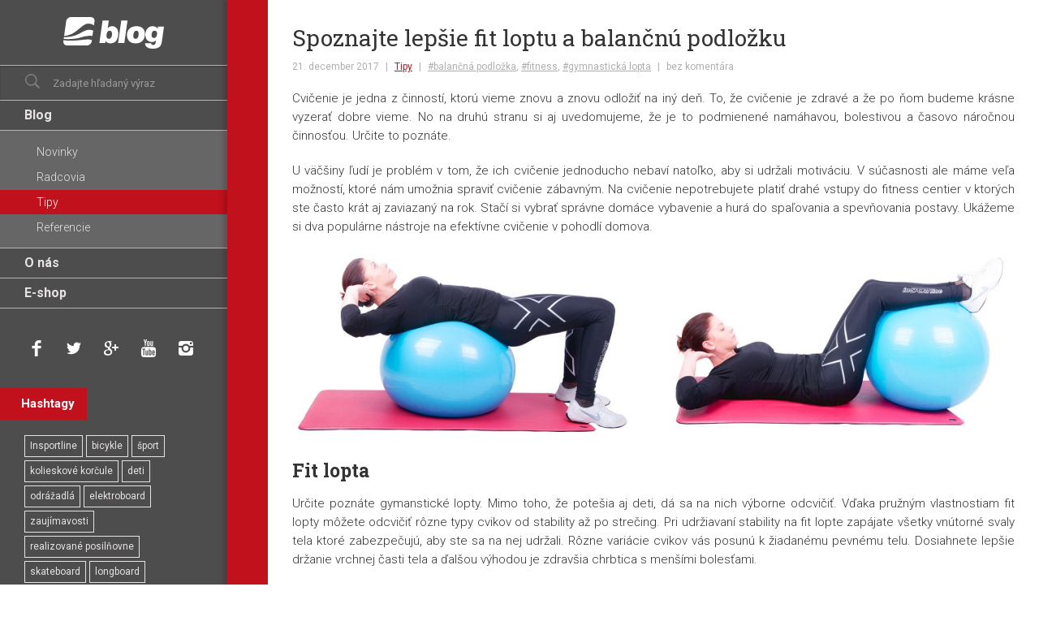

--- FILE ---
content_type: text/html; charset=UTF-8
request_url: https://blog.insportline.sk/tipy/spoznajte-lepsie-fit-loptu-a-balancnu-podlozku
body_size: 5619
content:
<!DOCTYPE html>
<!--[if lt IE 9]><html class="oldie"><![endif]-->
<!--[if IE 9]><html class="ie9"><![endif]-->
<!--[if gt IE 9]><!--><html><!--<![endif]-->
<head>

<!-- Google Tag Manager -->
<script>(function(w,d,s,l,i){w[l]=w[l]||[];w[l].push({'gtm.start':
new Date().getTime(),event:'gtm.js'});var f=d.getElementsByTagName(s)[0],
j=d.createElement(s),dl=l!='dataLayer'?'&l='+l:'';j.async=true;j.src=
'https://www.googletagmanager.com/gtm.js?id='+i+dl;f.parentNode.insertBefore(j,f);
})(window,document,'script','dataLayer','GTM-T5FLXW');</script>
<!-- End Google Tag Manager -->

	<meta charset="utf-8">
	
	<title>Spoznajte lepšie fit loptu a balančnú podložku | inSPORTline Blog</title>

	<meta name="robots" content="index,follow">
	<meta name="keywords" content="">
	<meta name="description" content="">
	<meta name="creator" content="Plugo.cz - tvoříme luxusní responzivní eshopy, www stránky, webaplikace, texty pro vaše weby a spravujeme PPC kampaně [www.plugo.cz, www.plugofb.cz, www.plugobrowser.com]">
	<meta name="format-detection" content="telephone=no">
	<meta name="viewport" content="width=device-width,initial-scale=1,maximum-scale=1,minimum-scale=1,user-scalable=no,minimal-ui">	
	
    <link rel="stylesheet" media="all" type="text/css" href="/css/web.13.css">
	<link rel="shortcut icon" href="/favicon.ico">
	
	<script src="/js/app.5.js"></script>
	<!--[if lt IE 9]><script src="/js/respond.min.js"></script><![endif]-->	

</head>
<body class="">
<!-- Google Tag Manager (noscript) -->
<noscript><iframe src="https://www.googletagmanager.com/ns.html?id=GTM-T5FLXW"
height="0" width="0" style="display:none;visibility:hidden"></iframe></noscript>
<!-- End Google Tag Manager (noscript) -->

<div id="fb-root"></div>
<script>(function(d, s, id) {
  var js, fjs = d.getElementsByTagName(s)[0];
  if (d.getElementById(id)) return;
  js = d.createElement(s); js.id = id;
  js.src = "//connect.facebook.net/sk_SK/sdk.js#xfbml=1&version=v2.5";
  fjs.parentNode.insertBefore(js, fjs);
}(document, 'script', 'facebook-jssdk'));</script>

<div class="header">
	
	<div class="logo_wrapper">
		<h1>Spoznajte lepšie fit loptu a balančnú podložku | inSPORTline Blog<span></span></h1>
		<a class="logo" href="/" title="inSPORTline Blog [Späť na úvodnú stranu]"></a>	</div>	

	<a href="#" class="mobile_toggle noprint toggle_menu"><em>Menu</em><span></span></a>

</div>

<div class="row main">

	<div class="container_wrap">

		<div class="container">	
		
			<div class="content" role="main">
				<div class="article">

	<div class="article_left">

		<h2 class="article_h2">Spoznajte lepšie fit loptu a balančnú podložku</h2>

		<div class="article_info">21. december 2017<span class="s"> | </span><a href="/tipy">Tipy</a><span class="s"> | </span><span class="tags"><a href="/tag/balann-podloka">#balančná podložka</a>, <a href="/tag/fitness">#fitness</a>, <a href="/tag/gymnastick-lopta">#gymnastická lopta</a></span><span class="fbcomment" data-url="https://blog.insportline.sk/tipy/spoznajte-lepsie-fit-loptu-a-balancnu-podlozku"></span></div>

		<div class="article_text">
			<p style="text-align: justify;">Cvičenie je jedna z&nbsp;činností, ktorú vieme znovu a&nbsp;znovu odložiť na iný deň. To, že cvičenie je zdravé a že po ňom budeme krásne vyzerať dobre vieme. No na druhú stranu si aj uvedomujeme, že je to podmienené namáhavou, bolestivou a&nbsp;časovo náročnou činnosťou. Určite to poznáte.</p>

<p style="text-align: justify;">U&nbsp;väčšiny ľudí je problém v&nbsp;tom, že ich cvičenie jednoducho nebaví natoľko, aby si udržali motiváciu. V&nbsp;súčasnosti ale máme veľa možností, ktoré nám umožnia spraviť cvičenie zábavným. Na cvičenie nepotrebujete platiť drahé vstupy do fitness centier v&nbsp;ktorých ste často krát aj zaviazaný na rok. Stačí si vybrať správne domáce vybavenie a&nbsp;hurá do spaľovania a&nbsp;spevňovania postavy. Ukážeme si dva populárne nástroje na efektívne cvičenie v&nbsp;pohodlí domova.</p>

<p style="text-align: justify;"><img alt="" src="https://www.insportline.cz/fotky/blog/BlogSK/gymnastick%C3%A1-lopta-insportline-top-ball-65-cm_upr..jpg" /></p>

<h3 style="text-align: justify;"><strong>Fit lopta</strong></h3>

<p style="text-align: justify;">Určite poznáte gymanstické lopty. Mimo toho, že potešia aj deti, dá sa na nich výborne odcvičiť. Vďaka pružným vlastnostiam fit lopty môžete odcvičiť rôzne typy cvikov od stability až po strečing. Pri udržiavaní stability na fit lopte zapájate všetky vnútorné svaly tela ktoré zabezpečujú, aby ste sa na nej udržali. Rôzne variácie cvikov vás posunú k&nbsp;žiadanému pevnému telu. Dosiahnete lepšie držanie vrchnej časti tela a&nbsp;ďalšou výhodou je zdravšia chrbtica s&nbsp;menšími bolesťami.</p>

<p style="text-align: justify;"><iframe allowfullscreen="" frameborder="0" height="360" src="//www.youtube.com/embed/l8jlFMrwwWQ" width="640"></iframe></p>

<p style="text-align: justify;">Pri kúpe fit lopty sa musíte ubezpečiť, že máte <a href="https://www.insportline.sk/radca/122-ako-vybrat-velkost-gymnastickej-lopty">vybranú správnu veľkosť</a>. Tá sa vyberá na základe výšky vašej postavy. <a href="https://www.insportline.sk/gymnasticke-lopty">Fit lopta</a> je k&nbsp;dispozícii vo veľkostiach od 45 až po 85 cm.</p>

<p style="text-align: justify;">Určite vás zaujíma, aké cviky na fit lopte môžete cvičiť. Toto sú tri najobľúbenejšie cviky, ktoré by ste nemali vynechať.</p>

<ol>
	<li>
	<p style="text-align: justify;">DREPY: Fit loptu položte medzi stenu a&nbsp;vašu chrbticu. Loptu udržujte medzi plecami a&nbsp;bokmi. Nohy držte kúsok pred sebou a&nbsp;opatrne rolujte loptu smerom nadol, kým nie sú stehná vodorovne so&nbsp;zemou. Chvíľu vydržte a&nbsp;znovu opakujte.</p>
	</li>
	<li>
	<p style="text-align: justify;">ZDVÍHAČKY: Vystrite ruky a&nbsp;oprite sa nimi čelom k zemi a&nbsp;koniec nôh položte na fit loptu. Posúvajte sa po rukách dozadu, chrbát držte rovno a&nbsp;loptu nechajte gúľať až pod vaše píšťaly. Chvíľu vydržte a&nbsp;znovu opakujte.</p>
	</li>
	<li>
	<p style="text-align: justify;">MOSTÍKY: Uložte sa na chrbát, ruky udržujte na podlahe pozdĺž tela, dlaňami smerom dole. Prikrčte nohy a&nbsp;päty uložte na fit loptu. Zatlačte päty do fit lopty a&nbsp;pomaly zdvíhajte zadok až kým sa&nbsp;vaše telo nenarovná od ramien po päty.</p>
	</li>
</ol>

<p style="text-align: justify;">&nbsp;</p>

<h3 style="text-align: justify;"><strong>Balančná podložka</strong></h3>

<p style="text-align: justify;"><a href="https://www.insportline.sk/balancne-podlozky">Balančná podložka</a>&nbsp;začína byť čoraz viac obľúbená alternatíva – je to vlastne pol fit lopty pripevnenej na plošine. Môžeme ju využiť na viacero spôsobov. Pomáha k nadobudnutiu sily a&nbsp;ohybnosti tela. Z&nbsp;jednej alebo druhej strany na nej môžete sedieť, kľačať, ležať, ale aj stáť. Pracujete na celom strede tela pri udržiavaní rovnováhy a&nbsp;taktiež napomáha ku správnej forme tela.</p>

<p style="text-align: justify;"><iframe allowfullscreen="" frameborder="0" height="360" src="//www.youtube.com/embed/QW4Mzzz5RTI" width="640"></iframe></p>

<p style="text-align: justify;">Ako sa rozcvičiť s balančnou podložkou? Uložte ju&nbsp;na zem loptou smerom hore. Postavte sa 5-10 cm za podložku, rázne zaklopte prstami na nohách po strede kopuly, nohu posuňte dozadu a&nbsp;znovu dopredu pre ďalšie zaklopanie. Opakujte jednu minútu pre každú nohu.</p>

<p style="text-align: justify;">V&nbsp;ďalšom cviku uložíme Balančnú podložku tak, aby sme sa vedeli niečoho chytiť. Tentokrát postavíme balančnú podložku&nbsp;loptou smerom na zem. Postavte sa na druhú stranu podložky&nbsp;s&nbsp;nohami do šírky ramien a&nbsp;opatrne klesajte do drepu. Zo začiatku sa vám možno začnú triasť nohy. Nenechajte sa tým zaskočiť – dostanete sa do rytmu, &nbsp;zdokonalíte stabilitu a&nbsp;trasenie nôh prejde. Opakujte 15 krát.</p>

<p style="text-align: justify;">Balančná podložka&nbsp;existuje v&nbsp;rôznych variáciách, navštívte e-shop alebo najbližšiu predajňu <a href="http://www.insportline.sk/">inSPORTline</a> a&nbsp;vyberte si.</p>

			<!-- Your like button code -->
			<div class="fb-like" 
				data-href="https://blog.insportline.sk/tipy/spoznajte-lepsie-fit-loptu-a-balancnu-podlozku" 
				data-layout="standard" 
				data-action="like" 
				data-share="true"
				data-show-faces="false">	
			</div>
			
		</div>
		<a href="/tipy" class="article_more article_more2">Späť na kategóriu</a>

		<div class="fb-comments" data-href="https://blog.insportline.sk/tipy/spoznajte-lepsie-fit-loptu-a-balancnu-podlozku" data-numposts="10" data-width="100%"></div>

	</div>

</div>			</div>
			
			<div class="sidebar">

				<div class="logo_wrapper" role="banner">
					<h1>Spoznajte lepšie fit loptu a balančnú podložku | inSPORTline Blog<span></span></h1>
					<a class="logo" href="/" title="inSPORTline Blog [Späť na úvodnú stranu]"></a>				</div>

				<form action="/hladanie" method="get" id="search" class="noprint validate" role="form">
	<fieldset role="search">
		<input class="ac_source ac_desktop" autocapitalize="off" autocorrect="off" type="text" data-position="top-left" data-lang="cs" name="search" value="Zadajte hľadaný výraz" onfocus="if(this.value=='Zadajte hľadaný výraz'){this.value=''}" onblur="if(this.value.replace(/ /g, '') == ''){this.value='Zadajte hľadaný výraz'}" required>
		<div><button type="submit"><span class="icon-search"></span></button></div>
	</fieldset>
</form><ul class="sidemenu" role="navigation">
					<li ><a href="/">Blog</a><ul class="">
					<li ><a href="/novinky">Novinky</a></li>
					<li ><a href="/radcovia">Radcovia</a></li>
					<li class="active"><a href="/tipy">Tipy</a></li>
					<li ><a href="/referencie">Referencie</a></li></ul></li>
					<li ><a href="/o-nas">O nás</a></li>
					<li ><a target="_blank" href="https://www.insportline.sk">E-shop</a></li></ul>			<div role="complementary">

				<div class="box">
					<ul class="social_link">
						<li><a onclick="window.open(this.href);return false;" class="facebook" href="https://www.facebook.com/insportline/"><i class="icon-facebook"></i><span>Facebook</span></a></li>
						<li><a onclick="window.open(this.href);return false;" class="twitter" href="https://twitter.com/inSPORTline"><i class="icon-twitter"></i><span>Twitter</span></a></li>
						<li><a onclick="window.open(this.href);return false;" class="google" href="https://plus.google.com/u/3/b/106064153605565206545/+InsportlineCz"><i class="icon-google"></i><span>Google+</span></a></li>
						<li><a onclick="window.open(this.href);return false;" class="youtube" href="https://www.youtube.com/inSPORTlineSlovensko"><i class="icon-youtube"></i><span>YouTube</span></a></li>
						<li><a onclick="window.open(this.href);return false;" class="instagram" href="https://www.instagram.com/insportlinecz/"><i class="icon-instagram"></i><span>Instagram</span></a></li>
					</ul>
				</div>

				<div class="box">

					<p class="title"><span>Hashtagy</span></p>

					<div class="tagList">
<a href="/tag/insportline">Insportline</a><a href="/tag/bicykle">bicykle</a><a href="/tag/port">šport</a><a href="/tag/kolieskov-korule">kolieskové korčule</a><a href="/tag/deti">deti</a><a href="/tag/odradl">odrážadlá</a><a href="/tag/elektroboard">elektroboard</a><a href="/tag/zaujmavosti">zaujímavosti</a><a href="/tag/realizovan-posilovne">realizované posilňovne</a><a href="/tag/skateboard">skateboard</a><a href="/tag/longboard">longboard</a><a href="/tag/pennyboard">pennyboard</a><a href="/tag/beh">beh</a><a href="/tag/kolobeky">kolobežky</a><a href="/tag/trampolny">trampolíny</a><a href="/tag/elektrobicykel">elektrobicykel</a><a href="/tag/beeck-ps">bežecký pás</a><a href="/tag/fitness">fitness</a><a href="/tag/multitrainer">multitrainer</a><a href="/tag/zvesn-systm">závesný systém</a><a href="/tag/starostlivos">starostlivosť</a><a href="/tag/jga">jóga</a><a href="/tag/inline-korule">inline korčule</a><a href="/tag/rotoped">rotoped</a><a href="/tag/cyklotrenar">cyklotrenažér</a><a href="/tag/veslovac-trenar">veslovací trenažér</a><a href="/tag/incondi">incondi</a><a href="/tag/paddleboardy">paddleboardy</a><a href="/tag/lny">člny</a><a href="/tag/sa">súťaž</a><a href="/tag/jednoruky">jednoručky</a><a href="/tag/cviky">cviky</a><a href="/tag/elektrokolobeky">elektrokolobežky</a><a href="/tag/outdoor">outdoor</a><a href="/tag/moto">moto</a><a href="/tag/moto-prilby">moto prilby</a><a href="/tag/moto-obuv">moto obuv</a><a href="/tag/horsk-bicykle">horské bicykle</a><a href="/tag/moto-kombinzy">moto kombinézy</a><a href="/tag/ergometer">ergometer</a><a href="/tag/moto-nohavice">moto nohavice</a><a href="/tag/fitlopta">fitlopta</a><a href="/tag/gymnastick-lopta">gymnastická lopta</a><a href="/tag/lavika-na-cvienie">lavička na cvičenie</a><a href="/tag/posilovanie">posilňovanie</a><a href="/tag/hrazda">hrazda</a><a href="/tag/stepper">stepper</a><a href="/tag/balann-podloka">balančná podložka</a><a href="/tag/expander">expander</a><a href="/tag/portov-hodinky">športové hodinky</a><a href="/tag/krokomer">krokomer</a><a href="/tag/inky">činky</a><a href="/tag/domce-cvienie">domáce cvičenie</a><a href="/tag/termoprdlo">termoprádlo</a><a href="/tag/adov-korule">ľadové korčule</a><a href="/tag/podloka-na-cvienie">podložka na cvičenie</a><a href="/tag/stoln-tenis">stolný tenis</a><a href="/tag/vihadlo">švihadlo</a><a href="/tag/trekingov-palice">trekingové palice</a><a href="/tag/maszne-kresl">masázne kreslá</a><a href="/tag/workout">workout</a><a href="/tag/box">box</a><a href="/tag/fitness-nramky">fitness náramky</a><a href="/tag/fitbit">fitbit</a><a href="/tag/basketbal">basketbal</a><a href="/tag/bolesti-chrbtice">bolesti chrbtice</a><a href="/tag/autotrakn-lehtko">autotrakčné lehátko</a><a href="/tag/eliptick-trenar">eliptický trenažér</a><a href="/tag/moto-obleenie">moto oblečenie</a><a href="/tag/vibromasny-stroj">vibromasážny stroj</a>					</div>

				</div>
<div class="box poll_wrap">

	<p class="title"><span>Anketa</span><span class="l"></span></p>
	
	<div class="poll">
	
		<p class="poll_title">Aké články Vás najviac zaujímajú?</p>
		
		<div class="poll_show">	
<fieldset><input type="hidden" name="pool_id" value="1"><label><input type="radio" name="pool_1" value="1"> <span>Podrobné recenzie produktov</span></label><label><input type="radio" name="pool_1" value="3"> <span>Zaujímavosti zo zákulisia inSPORTline</span></label><label><input type="radio" name="pool_1" value="5"> <span>Zrealizované projekty a referencie</span></label><label><input type="radio" name="pool_1" value="7"> <span>Plánované akcie</span></label><label><input type="radio" name="pool_1" value="9"> <span>Všetky typy článkov</span></label></fieldset>	
		</div>

	</div>

</div>
				</div>
			</div>

		</div>

	</div>

	<div class="footer" role="contentinfo">Copyright &copy; 2016 Seven Sport s.r.o.</div>

</div>

</body>
</html>

--- FILE ---
content_type: text/html; charset=UTF-8
request_url: https://blog.insportline.sk/get/comments
body_size: -47
content:
<span class="s"> | </span>bez komentára

--- FILE ---
content_type: text/css;charset=UTF-8
request_url: https://blog.insportline.sk/css/web.13.css
body_size: 10174
content:
@import url(https://fonts.googleapis.com/css?family=Roboto:400,400italic,700,300,300italic);@import url(https://fonts.googleapis.com/css?family=Roboto+Slab:400,700&subset=latin,latin-ext);.clearfix:after,.container:after{display:table;content:"";clear:both}.hide-text{font:0/0 a;color:transparent;text-shadow:none;background-color:transparent;border:0}.w6{width:16.666667%;width:calc(16.66666667%)}.w5{width:20%;width:calc(20%)}.w4{width:25%;width:calc(25%)}.w3{width:33.3333333%;width:calc(33.33333333%)}.w2{width:50%;width:calc(50%)}.w1{width:100%}html{font-family:sans-serif;-ms-text-size-adjust:100%;-webkit-text-size-adjust:100%}article,aside,details,figcaption,figure,footer,header,hgroup,main,menu,nav,section,summary{display:block}audio,canvas,progress,video{display:inline-block;vertical-align:baseline}audio:not([controls]){display:none;height:0}template{display:none}a{background-color:transparent}a:active,a:hover{outline:0}abbr[title]{border-bottom:1px dotted}b,strong{font-weight:bold}dfn{font-style:italic}h1{font-size:2em;margin:.67em 0}mark{background:#ff0;color:#000}small{font-size:80%}sub,sup{font-size:75%;line-height:0;position:relative;vertical-align:baseline}sup{top:-.5em}sub{bottom:-.25em}img{border:0}svg:not(:root){overflow:hidden}figure{margin:1em 40px}hr{box-sizing:content-box;height:0}pre{overflow:auto}code,kbd,pre,samp{font-family:monospace,monospace;font-size:1em}button,input,optgroup,select,textarea{color:inherit;font:inherit;margin:0}button{overflow:visible}button,select{text-transform:none}button,html input[type="button"],input[type="reset"],input[type="submit"]{-webkit-appearance:button;cursor:pointer}button[disabled],html input[disabled]{cursor:default}button::-moz-focus-inner,input::-moz-focus-inner{border:0;padding:0}input{line-height:normal}input[type="checkbox"],input[type="radio"]{box-sizing:border-box;padding:0}input[type="number"]::-webkit-inner-spin-button,input[type="number"]::-webkit-outer-spin-button{height:auto}input[type="search"]{-webkit-appearance:textfield;box-sizing:content-box}input[type="search"]::-webkit-search-cancel-button,input[type="search"]::-webkit-search-decoration{-webkit-appearance:none}fieldset{border:0;margin:0;padding:0}legend{border:0;padding:0}textarea{overflow:auto}optgroup{font-weight:bold}table{border-collapse:collapse;border-spacing:0}td,th{padding:0}.effect1{box-shadow:0 10px 6px -6px #999}.animated{-webkit-animation-duration:1s;animation-duration:1s;-webkit-animation-fill-mode:both;animation-fill-mode:both}.animated.infinite{-webkit-animation-iteration-count:infinite;animation-iteration-count:infinite}.animated.hinge{-webkit-animation-duration:2s;animation-duration:2s}@-webkit-keyframes bounce{from,20%,53%,80%,to{-webkit-animation-timing-function:cubic-bezier(.215,.61,.355,1);animation-timing-function:cubic-bezier(.215,.61,.355,1);-webkit-transform:translate3d(0,0,0);transform:translate3d(0,0,0)}40%,43%{-webkit-animation-timing-function:cubic-bezier(.755,.05,.855,.06);animation-timing-function:cubic-bezier(.755,.05,.855,.06);-webkit-transform:translate3d(0,-30px,0);transform:translate3d(0,-30px,0)}70%{-webkit-animation-timing-function:cubic-bezier(.755,.05,.855,.06);animation-timing-function:cubic-bezier(.755,.05,.855,.06);-webkit-transform:translate3d(0,-15px,0);transform:translate3d(0,-15px,0)}90%{-webkit-transform:translate3d(0,-4px,0);transform:translate3d(0,-4px,0)}}@keyframes bounce{from,20%,53%,80%,to{-webkit-animation-timing-function:cubic-bezier(.215,.61,.355,1);animation-timing-function:cubic-bezier(.215,.61,.355,1);-webkit-transform:translate3d(0,0,0);transform:translate3d(0,0,0)}40%,43%{-webkit-animation-timing-function:cubic-bezier(.755,.05,.855,.06);animation-timing-function:cubic-bezier(.755,.05,.855,.06);-webkit-transform:translate3d(0,-30px,0);transform:translate3d(0,-30px,0)}70%{-webkit-animation-timing-function:cubic-bezier(.755,.05,.855,.06);animation-timing-function:cubic-bezier(.755,.05,.855,.06);-webkit-transform:translate3d(0,-15px,0);transform:translate3d(0,-15px,0)}90%{-webkit-transform:translate3d(0,-4px,0);transform:translate3d(0,-4px,0)}}.bounce{-webkit-animation-name:bounce;animation-name:bounce;-webkit-transform-origin:center bottom;transform-origin:center bottom}@font-face{font-family:"insportlineblog";src:url("/css/icon_v2/insportlineblog.eot");src:url("/css/icon_v2/insportlineblog.eot?#iefix") format("embedded-opentype"),url("/css/icon_v2/insportlineblog.woff") format("woff"),url("/css/icon_v2/insportlineblog.ttf") format("truetype"),url("/css/icon_v2/insportlineblog.svg#insportlineblog") format("svg");font-weight:normal;font-style:normal}[data-icon]:before{font-family:"insportlineblog" !important;content:attr(data-icon);font-style:normal !important;font-weight:normal !important;font-variant:normal !important;text-transform:none !important;speak:none;line-height:1;-webkit-font-smoothing:antialiased;-moz-osx-font-smoothing:grayscale}[class^="icon-"]:before,[class*=" icon-"]:before,.icon{font-family:"insportlineblog" !important;font-style:normal !important;font-weight:normal !important;font-variant:normal !important;text-transform:none !important;speak:none;line-height:1;-webkit-font-smoothing:antialiased;-moz-osx-font-smoothing:grayscale}.icon-fancy-pause:before,#fancybox-buttons .btnPlay.btnPlayOn:before{content:"\61"}.icon-fancy-play:before,#fancybox-buttons .btnPlay:before{content:"\62"}.icon-fancy-stop:before{content:"\63"}.icon-fancy-expand:before,#fancybox-buttons .btnToggle:before{content:"\64"}.icon-fancy-contract:before,#fancybox-buttons .btnToggleOn:before{content:"\65"}.icon-info:before,.alert-info .flash_msg:before{content:"\66"}.icon-success:before,.alert-success .flash_msg:before{content:"\67"}.icon-false:before,.flash_msg_remove:before{content:"\68"}.icon-fancy-close:before,#fancybox-buttons .btnClose:before{content:"\69"}.icon-arrow-down:before{content:"\6a"}.icon-arrow-up:before{content:"\6b"}.icon-arrow-right:before,.ul ul li:before,.ul ul li:after,.mm a.mm_open i:after{content:"\6c"}.icon-arrow-left:before{content:"\6d"}.icon-search:before{content:"\6e"}.icon-facebook:before{content:"\6f"}.icon-instagram:before{content:"\70"}.icon-google:before{content:"\71"}.icon-twitter:before{content:"\72"}.icon-youtube:before{content:"\73"}.icon-fancy-prev:before,#fancybox-buttons .btnPrev:before{content:"\74"}.icon-fancy-next:before,#fancybox-buttons .btnNext:before{content:"\75"}.font{font-family:'Roboto'}html{font-size:16px;min-height:100%}@media screen and (min-width:800px){html{background:#fff url(/css/bg-tiny.gif) 100% 0 repeat-y}}body{font-family:'Roboto','Helvetica Neue',Helvetica,Arial,sans-serif;background:#fff;color:#333;line-height:1.45em;text-align:center;padding:0;margin:0;-webkit-font-smoothing:antialiased;-webkit-text-size-adjust:100%;-ms-text-size-adjust:100%}body .container_wrap{overflow:hidden}body.sidebar_is_open .container_wrap{overflow-y:inherit}@media screen and (min-width:1300px){body{min-height:100vh}}.row:after{display:table;content:"";clear:both}input[type=text],input[type=number],input[type=email],input[type=tel],textarea{-webkit-appearance:none}input[type=number]::-webkit-outer-spin-button,input[type=number]::-webkit-inner-spin-button{-webkit-appearance:none;margin:0}input[type=number]{-moz-appearance:textfield}img{max-width:100%;height:auto;width:auto\9}.ui-effects-transfer{border:1px dotted #333;background:rgba(0,0,0,0.1);z-index:1000}.t-right,.tr{text-align:right !important}.t-left,.tl{text-align:left !important}.t-center,.center{text-align:center !important}.f-right,.fr{float:right}.f-left,.fl{float:left}.noscreen,.lazy,.hidden,.hide{display:none}.only_mobile,.only_mobile_inline{display:none}.scroll{width:100%;overflow:auto;-webkit-overflow-scrolling:touch}.maxw{max-width:1650px;margin:0 auto;position:relative}@media screen and (max-width:1650px){.maxw{max-width:100%}}.alert,.alert-info,.alert-success{line-height:1.3em;padding:15px 15px 15px 50px;color:#c0392b;margin:15px 0;border:3px solid #ab3326;position:relative;text-align:left;box-sizing:border-box;font-size:16px}.alert:before,.alert-info:before,.alert-success:before{font-family:"insportlineblog" !important;font-style:normal !important;font-weight:normal !important;font-variant:normal !important;text-transform:none !important;speak:none;line-height:1;-webkit-font-smoothing:antialiased;-moz-osx-font-smoothing:grayscale;position:absolute;top:10px;left:11px;font-size:28px}.alert.noicon:before{display:none}.alert.nomargin{margin:0}.alert.mini{background:#c0392b;padding:10px 10px 10px 40px;color:#fff;border-color:#c0392b;font-size:13px}.alert.mini:before{top:8px;left:8px;font-size:21px}.alert-info{border-color:#7a0b12;color:#7a0b12}.alert-info:before{content:"c"}.alert-info.alert-info-lighter{border-color:#95d3ff;color:#1581b3 !important}.alert-info.alert-info-lighter-gift{border-color:#fdabff;color:#a124e7 !important;box-sizing:border-box}.alert-info.alert-info-lighter-gift:before{top:50%;height:20px;line-height:20px;margin-top:-10px}.alert-info.alert-info-lighter-gift a,.alert-info.alert-info-lighter-gift a:hover{color:#7c4ff2}.alert-info.alert-info-lighter-gift select{max-width:100%;padding:2px}.alert-success{border-color:#6bab2e;color:#6bab2e}.alert-success:before{content:"a"}.alert-success.mini{background:#78bf33;padding:10px 10px 10px 40px;color:#fff;border-color:#78bf33;font-size:13px}.alert-success.mini:before{top:8px;left:8px;font-size:21px}.flash_msg_wrap{display:block;background:#f36700;margin:0;border:0;padding:0;color:#c0111c;border-bottom:1px solid #a64700;-webkit-animation-duration:2s;animation-duration:2s;-webkit-animation-name:bounce;animation-name:bounce;-webkit-transform-origin:center bottom;transform-origin:center bottom}.flash_msg_wrap:after,.flash_msg_wrap:before{display:none}.flash_msg_wrap+.flash_msg_wrap{border-top:1px solid #ff9141}.flash_msg{display:block;padding:10px 40px 10px 40px;background:#f36700;color:#c0111c;text-align:left;position:relative;line-height:1.2em;max-width:1650px;margin:auto;font-size:13px;box-sizing:border-box}.alert .flash_msg:before,.alert-success .flash_msg:before,.alert-info .flash_msg:before{font-family:"insportlineblog" !important;font-style:normal !important;font-weight:normal !important;font-variant:normal !important;text-transform:none !important;speak:none;line-height:1;-webkit-font-smoothing:antialiased;-moz-osx-font-smoothing:grayscale;position:absolute;top:50%;left:12px;line-height:20px;margin-top:-10px;font-size:18px}@media screen and (max-width:400px){.flash_msg{font-size:11px}}.flash_msg_remove{position:absolute;top:50%;right:15px;line-height:22px;margin-top:-10px;text-decoration:none;color:#733100;font-size:16px}.flash_msg_remove:before{font-family:"insportlineblog" !important;font-style:normal !important;font-weight:normal !important;font-variant:normal !important;text-transform:none !important;speak:none;line-height:1;-webkit-font-smoothing:antialiased;-moz-osx-font-smoothing:grayscale}.no-touch .flash_msg_remove:hover{color:#c0111c}p,ul,ol{margin:0 0 20px 0;padding:0;font-weight:300}ul,ol{margin:0 0 20px 30px}ol ol,ul ul,ul ol,ol ul{margin-top:.4em;margin-bottom:.4em}.ul ul{margin-left:26px}.ul ul li{position:relative;list-style:none;padding-left:0}.ul ul li:before,.ul ul li:after{font-family:"insportlineblog" !important;font-style:normal !important;font-weight:normal !important;font-variant:normal !important;text-transform:none !important;speak:none;line-height:1;-webkit-font-smoothing:antialiased;-moz-osx-font-smoothing:grayscale;position:absolute;top:3px;color:#bbb;left:-23px;font-size:12px}.ul ul li:after{left:-19px}p,ul,ol,td,th{color:#333;font-size:15px}@media screen and (min-width:1600px){p,ul,ol,td,th{font-size:17px;line-height:27px}}a{color:#c0111c;text-decoration:underline;outline:0 !important}a:hover{text-decoration:none}table{margin:20px 0;width:100%}table.table-shadow{box-shadow:0 0 3px rgba(0,0,0,0.12)}td,th{padding:.5em .9em;border:1px solid #ddd}@media screen and (max-width:1650px){td,th{padding:.2em .4em;font-size:13px}}th{background:#ffeedc;color:#222}small{font-size:85%}strong{font-weight:bold}em{font-style:italic}cite{font-style:normal}h2,h3,h4,h5,h6{margin:0 0 15px 0;padding:0;font-weight:400;line-height:20px;color:#333;text-rendering:optimizelegibility;line-height:1.3em;font-family:'Roboto Slab','Roboto',sans-serif}h2 small,h3 small,h4 small,h5 small,h6 small{font-weight:normal;line-height:1}h2 a,h3 a,h4 a,h5 a,h6 a{color:#c0111c;text-decoration:none}h2 a:hover,h3 a:hover,h4 a:hover,h5 a:hover,h6 a:hover{color:#f4793d;text-decoration:none}h2 strong,h3 strong,h4 strong,h5 strong,h6 strong{font-weight:700}h2{font-size:24px}h3{font-size:22px}h4{font-size:20px}h5{font-size:18px}h6{font-size:16px}@media screen and (min-width:500px){h2{font-size:28px}h3{font-size:23px}h4{font-size:18px}h5{font-size:16px}h6{font-size:14px}}@media screen and (min-width:1600px){h2{font-size:30px}h3{font-size:25px}h4{font-size:20px}h5{font-size:18px}h6{font-size:16px}}.img-right-border{float:right;border:1px solid #ddd;padding:5px;margin:.5em 0 1em 2em;clear:right}.img-left-border{float:left;border:1px solid #ddd;padding:5px;margin:.5em 2em 1em 0;clear:left}.img-right{float:right;margin:.5em 0 1em 2em;clear:right}.img-left{float:left;margin:.5em 2em 1em 0;clear:left}pre,code,samp,kbd{background-color:#f9f2f4;color:#c7254e;font-size:.9em;padding:2px 4px;font-family:monospace;margin:0 2px 20px 2px}pre{background-color:#f9f9f9;color:#333;font-size:.7em;padding:7px 12px;white-space:nowrap;overflow-y:hidden;font-family:monospace;display:block;border:1px solid #ccc;line-height:1.5em;overflow:auto;-webkit-overflow-scrolling:touch}.highlight{background:#ffeedc;padding:.2em}blockquote{background:#f2f1ed;padding:15px 30px;margin:0 0 20px 0;font-size:1.1em}blockquote p{margin:.6em 0}blockquote small{color:#999;margin-bottom:.5em;display:inline-block;font-size:13px;line-height:17px}blockquote small:before{content:"— "}blockquote .highlight{background:#c3fbcc}.container{text-align:left;position:relative;padding:0 0 15px 0;box-sizing:border-box}.content{min-width:100%;position:relative;box-sizing:border-box}.content::after{display:none}.sidebar_is_open .content{opacity:0;visibility:hidden;height:0;display:none}.sidebar_is_open .footer{display:none}.sidebar_is_open .sidebar{position:relative;-webkit-transform:translate3d(100%,0,0);transform:translate3d(100%,0,0)}.sidebar_is_open .container{padding:0}.content,.footer,.sidebar{-webkit-transform:translate3d(0,0,0);transform:translate3d(0,0,0);-webkit-transition:all .3s cubic-bezier(.68,0,.265,1);transition:all .3s cubic-bezier(.68,0,.265,1)}.sidebar{color:#e7e3e3;width:100%;display:block;position:absolute;top:0;left:-100%;background:#4d4d4d;z-index:100}.sidebar:after{display:table;content:"";clear:both}.sidebar .logo_wrapper{display:none}@media screen and (min-width:800px){.container{min-height:100vh;padding:0;min-width:100%;background:#fff url(/css/bg-tiny.gif) 0 0 repeat-y}.container_wrap{position:relative}.container_wrap::after{content:"";position:absolute;left:280px;top:0;height:100%;width:10px;background:transparent;display:block;z-index:100;box-shadow:-5px 0 5px rgba(0,0,0,0.15)}.content{float:right;padding-bottom:30px;min-height:100vh;width:100%;margin-left:-280px;padding-left:280px}.sidebar{display:block;left:auto;top:auto;width:280px;position:relative;float:left;-webkit-transform:translate3d(0,0,0);transform:translate3d(0,0,0)}.sidebar .logo_wrapper{display:block}.sidebar_is_open .sidebar,.sidebar_is_open .content{-webkit-transform:translate3d(0,0,0);transform:translate3d(0,0,0)}.sidebar_is_open .content{opacity:1;visibility:visible;height:auto;display:block}}@media screen and (min-width:1300px){.container{max-width:1300px;min-width:1300px}}.header{height:80px;overflow:hidden;background:#4d4d4d;padding:0 15px;box-sizing:border-box}@media screen and (min-width:1650px){.header{display:none}}@media screen and (min-width:800px){.header{display:none}}.logo_wrapper{position:relative;overflow:hidden;float:left}.logo{width:100%;height:100%;z-index:100}.header h1,.header h1 span,.sidebar h1,.sidebar h1 span,.logo_wrapper{width:164px;height:80px}.logo,.header h1,.header h1 span,.sidebar h1,.sidebar h1 span{left:0;top:0;position:absolute;display:block}.header h1,.sidebar h1{pading:0;margin:0;font:0/0 a;color:transparent;text-shadow:none;background-color:transparent;border:0}.header h1 span,.sidebar h1 span{margin-top:-19.5px;top:50%;overflow:hidden;background:url(/css/logo.svg) 0 50% no-repeat;width:164px;height:39px;background-size:contain}.header h1 span{margin-top:-19.5px;width:109.33333333px;height:39px}@media screen and (min-width:800px){.logo_wrapper{float:none;width:100%}.sidebar h1,.sidebar h1 span{width:100%}.sidebar h1 span{background-position:50% 50%}}.toggle_menu{float:right;position:relative;top:50%;margin-top:-25px;text-decoration:none;display:none;line-height:50px;padding-right:50px;height:50px;background:#c0111c;-webkit-transition:all .3s cubic-bezier(.68,0,.265,1);transition:all .3s cubic-bezier(.68,0,.265,1)}.toggle_menu:hover{background:#c0111c}.toggle_menu em{color:#fff;text-transform:uppercase;text-decoration:none;font-style:normal;display:block;line-height:50px;float:left;padding:0 3px 0 15px;font-size:13px;-webkit-transition:.2s 0s cubic-bezier(.68,0,.265,1);transition:.2s 0s cubic-bezier(.68,0,.265,1)}.toggle_menu span,.toggle_menu span::before,.toggle_menu span::after{position:absolute;display:inline-block;height:4px;width:28px;background:#fff;will-change:transform}.toggle_menu span{position:absolute;top:50%;right:11px;margin-top:-2px}.toggle_menu span::before,.toggle_menu span::after{content:"";left:0;-webkit-transform-origin:0 50%;-ms-transform-origin:0 50%;transform-origin:0 50%;-webkit-transition:all .3s cubic-bezier(.68,0,.265,1);transition:all .3s cubic-bezier(.68,0,.265,1)}.toggle_menu span::before{top:-9px}.toggle_menu span::after{top:9px}.toggle_menu.is_open{background:#c0111c}.toggle_menu.is_open span{background:rgba(255,255,255,0)}.toggle_menu.is_open span::before,.toggle_menu.is_open span::after{background:#fff;-webkit-transform:translateZ(0);-ms-transform:translateZ(0);transform:translateZ(0)}.toggle_menu.is_open span::before{-webkit-transform:rotate(45deg) translateX(3px) translateY(-4px);transform:rotate(45deg) translateX(3px) translateY(-4px)}.toggle_menu.is_open span::after{-webkit-transform:rotate(-45deg) translateX(3px) translateY(4px);transform:rotate(-45deg) translateX(3px) translateY(4px)}@media screen and (max-width:800px){.toggle_menu{display:block}}@media screen and (max-width:500px){.toggle_menu{margin-right:0}}@media screen and (max-width:360px){.toggle_menu em{position:absolute;top:6px;left:0;width:100%;text-align:center;display:block;line-height:1em;padding:0;font-size:10px}.toggle_menu span,.toggle_menu span::before,.toggle_menu span::after{height:3px}.toggle_menu span{top:64%}.toggle_menu span::before{top:-7px}.toggle_menu span::after{top:7px}.toggle_menu.is_open span{-webkit-transform:translateX(-1px);-ms-transform:translateX(-1px);transform:translateX(-1px)}.toggle_menu.is_open span::before{-webkit-transform:rotate(45deg) translateX(2px) translateY(-6px);transform:rotate(45deg) translateX(2px) translateY(-6px)}.toggle_menu.is_open span::after{-webkit-transform:rotate(-45deg) translateX(2px) translateY(6px);transform:rotate(-45deg) translateX(2px) translateY(6px)}}#menu{max-width:1650px;margin:0 auto;position:relative}@media screen and (max-width:1650px){#menu{max-width:100%}}#menu a{color:#fff;text-decoration:none}#menu ul,#menu li{margin:0;padding:0;list-style:none}#menu>ul{width:100%;box-sizing:border-box}#menu>ul>li{float:left}#menu>ul>li>a{padding:0 15px;text-transform:uppercase;height:40px;line-height:40px;display:block;font-weight:400 !important;text-align:center;font-size:14px}#menu>ul>li>a.status_home{padding:0 15px}#menu>ul>li>a.status_home span{display:none}#menu>ul>li>a.status_action{background:#d53044;padding:0 10px;border-right:1px solid #000;border-left:1px solid #000}@media screen and (max-width:900px){#menu>ul>li>a{padding:0 15px;font-size:13px}}#menu>ul>li>a:hover,#menu>ul>li:hover>a,#menu>ul>li:hover{background:#5ba447;color:#fff}#menu>ul>li>a:hover>ul,#menu>ul>li:hover>a>ul,#menu>ul>li:hover>ul{display:block;box-shadow:0 2px 2px -2px rgba(0,0,0,0.5)}#menu ul ul{position:absolute;top:40px;left:0;display:block;z-index:1000;background:#5ba447;padding:30px 30px 10px;width:100%;display:none;box-sizing:border-box}#menu ul ul li{display:block;float:left;padding:0 10px 20px 0;box-sizing:border-box;width:20%;width:calc(20%)}#menu ul ul a{display:block;height:auto;line-height:1.2em;padding:3px 0;width:100%;text-align:left;font-weight:700;text-transform:uppercase;font-size:14px}#menu ul ul a:hover{text-decoration:underline}#menu ul ul ul{position:relative;top:auto;left:auto;padding:10px 0 0 0;display:block}#menu ul ul ul li{float:none;padding:0;width:100%}#menu ul ul ul a{font-weight:400;text-transform:none;font-size:15px}#menu ul ul ul ul{padding:0;display:none}#menu ul ul ul ul li{padding:0 0 0 20px}#menu ul ul ul ul a{font-size:14px}#menu .active{font-weight:700;color:#ffc36a}@media screen and (max-width:1000px){#menu>ul>li>ul>li{width:25%;width:calc(25%)}}@media screen and (max-width:850px){#menu>ul>li>ul{padding:20px 15px 0}#menu>ul>li>ul>li{width:33.3333333%;width:calc(33.33333333%)}}@media screen and (max-width:800px){#menu .collapsible{position:relative}#menu .collapsible:after{position:absolute;content:"";width:7px;height:1px;background:#fff;display:block;top:50%;right:15px;margin-top:0}#menu .collapsible:before{position:absolute;content:"";width:1px;height:7px;background:#fff;display:block;top:50%;right:18px;margin-top:-3px}#menu .collapsible.open:before{display:none}#menu ul ul a{font-weight:400;line-height:14px;font-size:13px}#menu ul ul ul a{font-size:13px}#menu ul ul ul ul a{font-size:12px}#menu ul ul ul ul ul a{font-size:12px}#menu ul ul li{margin:0 0 0 15px;background-image:url(/css/tree-white.gif);background-repeat:no-repeat;background-position:0 -6px;width:auto}#menu ul ul li:last-child{background-position:0 -1760px}#menu ul ul ul li{background-position:0 -8px}#menu ul ul ul li:last-child{background-position:0 -1762px}#menu>ul>li{float:none;border-top:1px solid #333;line-height:inherit;height:auto}#menu>ul>li>a{font-weight:400;padding:12px 15px;text-align:left;line-height:16px;height:auto}#menu>ul>li>a:hover{text-decoration:underline}#menu>ul>li>a.open{background:#5ba447}#menu>ul>li>a.status_home{padding:12px 15px}#menu>ul>li>a.status_home span{display:inline}#menu>ul>li>a.status_action{padding:12px 15px;border:0}#menu>ul>li>a.status_action:hover{background:#c4283b}#menu>ul>li:first-child{border-top:0}#menu>ul>li:hover>ul{display:none}#menu>ul>li:hover>a{background:#5ba447}#menu>ul ul ul:after{content:"";position:absolute;top:-8px;left:8px;border-style:solid;border-width:0 8px 8px 8px;border-color:transparent transparent #51923f}#menu>ul>li>ul{position:relative;top:auto;width:100%;background:#51923f;padding:10px 0}#menu>ul>li>ul:after{border-color:transparent transparent #51923f}#menu>ul>li>ul li{padding:0 0 0 15px;float:none;width:auto}#menu>ul>li>ul a{padding:8px 27px 8px 0;box-sizing:border-box}#menu ul ul ul{display:none;background:#478038;padding:10px 0;margin:10px 0 0 0;border-bottom:6px solid #51923f}#menu ul ul ul:after{border-color:transparent transparent #478038}#menu ul ul ul a{padding:6px 27px 6px 0}#menu ul ul ul li{padding:0 0 0 15px}#menu ul ul ul ul{padding:10px 0;background:#3d6f30;border-bottom:4px solid #478038}#menu ul ul ul ul:after{border-color:transparent transparent #3d6f30}#menu ul ul ul ul li{padding:0 0 0 15px}#menu ul ul ul ul ul{padding:10px 0;background:#345d28;border-bottom:4px solid #3d6f30}#menu ul ul ul ul ul:after{border-color:transparent transparent #345d28}#menu ul ul ul ul ul ul{padding:10px 0;background:#2a4b20;border-bottom:4px solid #345d28}#menu ul ul ul ul ul ul:after{border-color:transparent transparent #2a4b20}}.pagination{padding:0;margin:30px 0 0 80px}.pagination:after{display:table;content:"";clear:both}.pagination a,.pagination .pagination_sep{height:36px;line-height:36px;min-width:36px;display:block;text-align:center;float:left;box-sizing:border-box}.pagination .pagination_sep{color:#666;border-top:1px solid transparent;border-bottom:1px solid transparent}.pagination .pagination_sep i{font-size:14px}.pagination a{color:#555;height:36px;line-height:36px;text-decoration:none;font-weight:400;padding:0 1em;position:relative;background:#fff;outline:0;margin:0 5px 0 0;z-index:1;font-size:14px}.pagination a:before{content:"";position:absolute;width:100%;height:2px;bottom:0;left:0;display:block;background:#c0111c}.pagination a:not(.active):hover{color:#fff;text-decoration:none;background:#2e3d45}.pagination a.active{color:#fff;text-decoration:none;background:#c0111c}@media screen and (max-width:799px){.pagination{margin-left:15px}}.gallery_wrap_item{clear:both;margin-top:20px}.gallery_wrap{margin-left:-10px}.gallery_wrap:after{display:table;content:"";clear:both}.gallery_item{float:left;padding:10px 0 0 10px;box-sizing:border-box;width:50%;width:calc(50%)}.gallery_item img{width:100%;display:block;border:5px solid #fff;box-sizing:border-box}.gallery_item a{border:1px solid #ddd;display:block;position:relative;box-sizing:border-box}.gallery_item a::before{content:"";position:absolute;top:0;left:0;width:100%;height:100%;opacity:0;box-shadow:0 5px 10px rgba(0,0,0,0.15);-webkit-transition:all .3s cubic-bezier(.68,0,.265,1);transition:all .3s cubic-bezier(.68,0,.265,1)}.gallery_item a:hover::before{opacity:1}@media screen and (min-width:520px){.gallery_item{width:33.3333333%;width:calc(33.33333333%)}}@media screen and (min-width:700px){.gallery_item{padding:15px 0 0 15px}.gallery_wrap{margin-left:-15px}}@media screen and (min-width:800px){.gallery_wrap{margin-right:0}}@media screen and (min-width:1100px){.gallery_item{padding:20px 0 0 20px}.gallery_wrap{margin-left:-20px}}@media screen and (min-width:1400px){.gallery_item{width:25%;width:calc(25%)}.gallery_item img{border-width:10px}}.topbar{max-width:1650px;margin:0 auto;position:relative;box-sizing:border-box}@media screen and (max-width:1650px){.topbar{max-width:100%}}@media screen and (max-width:1670px){.topbar .kontakt{margin-left:-1px}}.topbar>span,.topbar>span i{display:block;height:34px;line-height:34px;float:left}.topbar>span{margin-right:25px}.topbar>span strong{color:#ff8327;font-weight:300}.topbar>span span,.topbar>span em,.topbar>span a{font-weight:300;color:#000;display:block;white-space:nowrap;float:left;font-style:normal;font-size:12px}.topbar>span i{padding-right:8px;line-height:38px;color:#333;font-size:16px}.topbar>span .icon-transport{font-size:22px}.topbar>span a{text-decoration:none;-webkit-transition:all .2s ease-in-out 0s;transition:all .2s ease-in-out 0s}.topbar>span a:hover{color:#f36700;text-decoration:none}.topbar .last{margin:0}.login{float:right}.topbar_wrap{height:34px;background:#c0111c;width:100%;overflow:hidden}.topbar_wrap p{margin:0;padding:0;float:right;line-height:34px;position:relative;font-size:12px}.topbar_wrap p a{color:#000;padding:0 5px;text-decoration:none;line-height:34px;height:34px;display:block;position:relative;float:left;-webkit-transition:all .2s ease-in-out 0s;transition:all .2s ease-in-out 0s}.topbar_wrap p a:hover,.topbar_wrap p a:active,.topbar_wrap p a:focus{color:#333;background:#f36700}.topbar_wrap p a:hover i,.topbar_wrap p a:active i,.topbar_wrap p a:focus i{color:#333}.topbar_wrap p a.hide_on_desktop{display:none}.topbar_wrap p a+a:hover,.topbar_wrap p a+a:active,.topbar_wrap p a+a:focus{border-left-color:#f36700}.topbar_wrap p.currency_switch{margin-right:15px}.topbar_wrap p.currency_switch a{padding:0 9px;margin-right:1px}.topbar_wrap p.currency_switch a.active,.topbar_wrap p.currency_switch a.active:hover,.topbar_wrap p.currency_switch a.active:focus{background:#fff;color:#333}.topbar_wrap p.kontakt{float:left}.topbar_wrap p.kontakt a{padding:0 15px;border-left:1px solid #910d15;border-right:1px solid #910d15}.topbar_wrap p.kontakt>a{border-left:0}.topbar_wrap p.kontakt>span:first-child a{border-right:0}.topbar_wrap p.lang_switch{float:right;margin:0 15px 0 0}.topbar_wrap p.lang_switch a{display:block;float:left;padding:0 4px;background-repeat:no-repeat;background-position:4px 50%;width:16px;height:34px;font:0/0 a;color:transparent;text-shadow:none;background-color:transparent;border:0}.topbar_wrap p.lang_switch .cs{background-image:url(/css/cs.png)}.topbar_wrap p.lang_switch .en{background-image:url(/css/en.png)}.topbar_wrap p.lang_switch .de{background-image:url(/css/de.png)}.topbar_wrap p.lang_switch .sk{background-image:url(/css/sk.png)}@media only screen and (-webkit-min-device-pixel-ratio:2),only screen and (min--moz-device-pixel-ratio:2),only screen and (-o-min-device-pixel-ratio:2/1),only screen and (min-device-pixel-ratio:2),only screen and (min-resolution:192dpi),only screen and (min-resolution:2dppx){.topbar_wrap p.lang_switch .cs{background-image:url(/css/cs@2x.png)}.topbar_wrap p.lang_switch .en{background-image:url(/css/en@2x.png)}.topbar_wrap p.lang_switch .de{background-image:url(/css/de@2x.png)}.topbar_wrap p.lang_switch .sk{background-image:url(/css/sk@2x.png)}.topbar_wrap p.lang_switch a{background-size:16px 16px}}.topbar_wrap .login_link i{color:#333;position:relative;top:1px;display:inline-block;padding-right:8px;float:left;line-height:34px;height:34px;-webkit-transition:all .2s ease-in-out 0s;transition:all .2s ease-in-out 0s;font-size:15px}.topbar_wrap .login_link span{float:left;display:inline-block;line-height:34px;height:34px}.topbar_wrap .login_link a{padding:0 10px}@media screen and (max-width:800px){.topbar_wrap{display:none}}.sidemenu{width:100%;margin:0 0 30px;padding:0;list-style:none;overflow:hidden;border-top:1px solid #b3b3b3;box-sizing:border-box}.sidemenu li{border-bottom:1px solid #b3b3b3;padding:0;margin:0;list-style:none;position:relative}.sidemenu li:after{display:none}.sidemenu li a{display:block;padding:8px 10px 8px 30px;position:relative;text-decoration:none;color:#e7e3e3;font-weight:700;font-size:16px;line-height:20px;box-sizing:border-box;-webkit-transition:all .2s ease-in-out 0s;transition:all .2s ease-in-out 0s}.sidemenu li a.active,.sidemenu li a:hover,.sidemenu li.active>a{color:#fff;background:#c0111c;z-index:50}.sidemenu li i{margin-right:22px;vertical-align:middle;font-size:17px;line-height:20px}.sidemenu ul{background:#666;margin:0;border-top:1px solid #b3b3b3;padding:10px 0}.sidemenu ul li{border:0;margin-top:1px}.sidemenu ul a{font-weight:300;padding:6px 10px 6px 45px;font-size:14px;line-height:18px}.footer{background:#4d4d4d url(/css/logo-footer.svg) 100% 50% no-repeat;clear:both;width:100%;padding:0 15px;border-top:5px solid #c0111c;color:#fff;font-style:italic;text-align:left;font-weight:300;line-height:49px;font-size:12px;box-sizing:border-box}.sep{width:100%;position:relative;clear:both;height:16px}.sep:before{position:absolute;top:50%;border-top:1px solid #ddd;content:"";left:0;width:100%;height:40px;background-image:-webkit-gradient(linear,0 0,0 100%,from(rgba(0,0,0,0.04)),to(rgba(255,255,255,0)));background-image:-webkit-linear-gradient(top,rgba(0,0,0,0.04),rgba(255,255,255,0));background-image:linear-gradient(to bottom,rgba(0,0,0,0.04),rgba(255,255,255,0));background-repeat:repeat-x}.sep:after{position:absolute;top:50%;content:"";left:0;width:70px;height:1px;z-index:10;width:50px;display:block;background-image:-webkit-gradient(linear,0 0,100% 0,from(#c0111c),to(#7a0b12));background-image:-webkit-linear-gradient(left,#c0111c,#7a0b12);background-image:linear-gradient(to right,#c0111c,#7a0b12);background-repeat:repeat-x}.sep.sephp{height:2px;margin-top:-1px}.article{position:relative;padding-top:20px;padding-bottom:20px;padding-left:15px;padding-right:15px}.article h2.article_h2{color:#333;line-height:1.2em;margin-bottom:10px}.article h2.article_h2 a{color:#333;display:block}.article h2.article_h2 a:hover{color:#c0111c}.article h3{color:#333;margin-bottom:15px}.article .article{padding:0 !important}.row_sly>.article{background:#e7e7e7;position:relative;padding-top:60px}.row_sly>.article:before{content:"";position:absolute;top:0;left:0;width:50px;background:#c0111c;display:block;height:100%}.row_sly>.article .img{max-width:50%}@media screen and (max-width:800px){.row_sly>.article:before{display:none}}@media screen and (max-width:500px){.row_sly>.article .img{max-width:100%}}.article.top{background:#a90f19;padding:23px 30px 23px 80px}.article.top:before{content:"";position:absolute;top:0;left:0;width:50px;background:#c0111c;display:block;height:100%}.article.top h2{color:#fff;margin-bottom:5px}.article.top span{color:#ffe506}.article.top em{color:#f9f9f9;font-style:normal;display:block;font-size:13px}@media screen and (max-width:800px){.article.top:before{display:none}}.article_info{color:#aeaeae;margin-bottom:18px;font-weight:400;font-size:12px;line-height:19px}.article_info .s{font-style:normal;padding:0 5px}.article_info .s i{vertical-align:middle;font-size:14px}.tags a{color:#aeaeae}.tags a:hover{padding:3px 3px;margin:-3px -3px;background:#c0111c;color:#fff}.img{float:right;max-width:288px;margin-left:30px;margin-bottom:15px}@media screen and (max-width:799px){.img{max-width:200px;margin-left:10px}.sep{height:2px}.sep:after{display:none}.article,.article.top{padding:15px}}@media screen and (max-width:500px){.img{max-width:100%;display:block;float:none;width:100%;margin-left:0}.article_info{clear:both}}.article_more{color:#999;font-style:italic;font-weight:300;display:inline-block;text-decoration:underline;font-size:14px}.article_more:hover{color:#c0111c}.article_more.article_more2{margin:20px 0}.article_left iframe{max-width:100% !important}.article_right{width:40px;background:#c0111c;float:right;padding:10px 0 5px;position:relative;text-align:center;z-index:1;box-sizing:border-box}.article_right a{display:block;color:#f7a6ab;text-decoration:none;margin-bottom:4px;text-align:center;font-size:20px}.article_right a:hover{color:#fff}.article_right:before{display:none}.article_reads{display:block;color:#f7a6ab;text-decoration:none;margin-bottom:4px;text-align:center;font-size:20px}.article_reads span{display:block;font-size:13px;line-height:12px}.article_reads i{font-size:24px}.article_social{margin-top:40px}.article_social a{position:relative}.article_social a::before{content:attr(data-title);position:absolute;right:100%;top:50%;margin-top:-14px;color:#fff;max-width:280px;width:auto;padding:0 8px;line-height:28px;height:28px;white-space:nowrap;margin-right:10px;opacity:0;visibility:hidden;box-shadow:0 0 2px rgba(0,0,0,0.2);font-size:11px;-webkit-transition:all .2s ease-in-out 0s;transition:all .2s ease-in-out 0s}.article_social a::after{content:"";position:absolute;right:100%;top:50%;margin-top:-7px;margin-right:2px;opacity:0;border-top:7px solid transparent;border-left:8px solid #355089;border-bottom:7px solid transparent;visibility:hidden;-webkit-transition:all .2s ease-in-out 0s;transition:all .2s ease-in-out 0s}.article_social a:hover::before,.article_social a:hover::after{opacity:1;visibility:visible}.article_social .fb::before{background:#355089}.article_social .tw::before{background:#55acee}.article_social .gp::before{background:#dd4b39}.article_social .fb::after{border-left-color:#355089}.article_social .tw::after{border-left-color:#55acee}.article_social .gp::after{border-left-color:#dd4b39}@media screen and (min-width:800px){.article{padding-left:80px;padding-right:30px}.article_right{width:50px;background:none;padding:0;margin-top:2px}.article_right::before{content:"";position:absolute;top:5px;left:0;border-top:7px solid transparent;border-left:8px solid #fff;border-bottom:7px solid transparent;display:block}}@media screen and (min-width:900px){.article{padding-top:30px;padding-bottom:30px}}@media screen and (min-width:1200px){.article{padding-top:30px;padding-bottom:30px}}@media screen and (min-width:800px){.sidebar_title{color:#fff;text-transform:uppercase;margin-bottom:12px;font-size:18px}.sidebar_block{padding:0 30px;margin-bottom:30px}.new_article{margin:0}.new_article li{list-style-type:none;padding:5px 0}.new_article a{color:#ef4853;text-decoration:none;display:block;line-height:1.3em;font-size:14px}.new_article a:hover{text-decoration:underline}.photogallery{margin:0;margin-left:-10px}.photogallery li{float:left;list-style:none;margin:0 0 10px 10px}.photogallery a{display:block;width:66px;height:66px}.photogallery a:hover{box-shadow:0 0 4px rgba(255,255,255,0.5)}}@media screen and (min-width:1200px){.photogallery a{width:72px;height:72px}}.filter{padding:0 30px 30px;font-size:14px}.filter .row{padding-top:10px;clear:both}.filter .label{float:left;width:30%}.filter .data{float:left;width:70%;color:#333}.fb-comments>span{border:1px solid #ddd;background:#f9f9f9}.sidebar .title{position:relative;float:left;margin:0 0 0 -30px;padding:0;z-index:20}.sidebar .title:after{display:table;content:"";clear:both}.sidebar .title>span:not(.l){background:#c0111c;color:#fff;padding:8px 15px 8px 30px;font-weight:700;position:relative;z-index:10;display:block}.sidebar .title+*{clear:both}.box{padding:0 30px 30px 26px;clear:both}.tagList{padding-top:15px}.tagList:after{display:table;content:"";clear:both}.tagList a{text-decoration:none;padding:1px 6px;color:#e7e3e3;margin:4px 0 0 4px;float:left;border:1px solid #e7e3e3;white-space:nowrap;font-size:12px;-webkit-transition:all .2s ease-in-out 0s;transition:all .2s ease-in-out 0s}.tagList a:hover{background:#fff;border-color:#fff;color:#333}.poll_wrap{position:relative}.poll_wrap .l{top:50%;margin-top:-15px;right:0;display:block;background:#a90f19 url(/css/loading_mm.gif) 50% 50% no-repeat;position:absolute;width:30px;height:30px;background-size:16px 16px;-webkit-transition:all .8s cubic-bezier(.68,0,.265,1);transition:all .8s cubic-bezier(.68,0,.265,1)}.poll_wrap .loading .l{-webkit-transform:translateX(30px);-ms-transform:translateX(30px);transform:translateX(30px)}.poll_loading{position:absolute;top:3px;right:0;display:none}.poll_title{font-weight:400;margin:0;padding:0 0 10px;color:#fff;font-style:italic;line-height:1.3em}.poll{padding-top:15px;clear:both;font-size:14px}.poll input{left:-5000px;position:absolute}.poll span{position:relative}.poll span::before,.poll span::after{content:"";cursor:pointer;position:absolute;margin-left:-24px;-webkit-transition:all .2s ease-in-out 0s;transition:all .2s ease-in-out 0s}.poll span::before{top:50%;left:0;margin-top:-7px;background:#fff;width:14px;height:14px;border-radius:50%}.poll span::after{top:50%;left:3px;margin-top:-4px;background:#c0111c;-webkit-transform:scale(0);-ms-transform:scale(0);transform:scale(0);width:8px;height:8px;border-radius:50%}.poll label{display:block;padding:4px 0 4px 24px;cursor:pointer;position:relative}.poll label,.poll .option{line-height:1.3em;font-size:13px}.poll .option{color:#e7e3e3;margin:0;padding:0}.poll label:hover span::after,.poll input:focus+span::after{-webkit-transform:scale(1);-ms-transform:scale(1);transform:scale(1)}.votebar{margin:4px 0 12px;color:#fff;padding-left:4px;background:#fff;line-height:3px;height:3px;min-width:5px;width:5px;box-sizing:border-box;-webkit-transition:all .3s cubic-bezier(.68,0,.265,1);transition:all .3s cubic-bezier(.68,0,.265,1);border-radius:2px}#mm_wrap{display:none;padding:10px 10px 10px 9px;background:#c0111c;z-index:200;position:relative}.mm_wrap{width:100%;height:auto;overflow:hidden;position:relative;background:#910d15}.mm_shift{position:relative;height:auto;-webkit-transition:all .4s cubic-bezier(.68,0,.265,1);transition:all .4s cubic-bezier(.68,0,.265,1)}.mm{padding:0;margin:0;width:100%}.mm .mm_item{display:block;position:relative}.mm :nth-child(even){border-left:1px solid #c0111c}.mm li{list-style:none;margin:0;padding:0;text-align:left;border-bottom:1px solid #c0111c;border-left:1px solid #c0111c;float:left;width:50%;width:calc(50%);box-sizing:border-box}.mm a{display:block;height:auto;text-align:left;padding:0 5px;text-decoration:none;white-space:normal;color:#fff;font-weight:400;line-height:38px;text-align:center;font-size:13px;-webkit-transition:all .2s ease-in-out 0s;transition:all .2s ease-in-out 0s;box-sizing:border-box;overflow:hidden;text-overflow:ellipsis;white-space:nowrap}.mm a:hover{background:#2e3d45;color:#fff}.mm a.mm_open{display:block;width:38px;float:right;position:absolute;right:0;top:0;bottom:0;padding:0;margin:0;cursor:pointer;border-left:1px solid #c0111c;text-align:center;line-height:42px;font-size:20px}.mm a.mm_open:hover{background:#2e3d45;color:#fff}.mm a.mm_open.loading i,.mm a.mm_open.loading span{-webkit-transform:translateX(-100%);-ms-transform:translateX(-100%);transform:translateX(-100%)}.mm a.mm_open.loading:hover{background:#910d15;color:#fff}.mm a.mm_open i,.mm a.mm_open span{position:absolute;top:0;left:0;bottom:0;width:38px;-webkit-transition:all .3s cubic-bezier(.68,0,.265,1);transition:all .3s cubic-bezier(.68,0,.265,1)}.mm a.mm_open i:after{font-family:"insportlineblog" !important;font-style:normal !important;font-weight:normal !important;font-variant:normal !important;text-transform:none !important;speak:none;line-height:1;-webkit-font-smoothing:antialiased;-moz-osx-font-smoothing:grayscale}.mm a.mm_open span{left:100%;background:url(/css/loading_mm.gif) 50% 50% no-repeat;background-size:16px 16px}.mm a.mm_back{background:#1581b9;position:relative;color:#fff}.mm a.mm_back:hover{background:#1ca0e5;color:#fff}.mm a.mm_back:hover i{border-color:#1271a2}.mm a.mm_back i{float:left;display:block;overflow:hidden;position:absolute;top:0;left:0;bottom:0;width:38px;line-height:42px;text-align:center;border-right:1px solid #10618b;-webkit-transition:all .2s ease-in-out 0s;transition:all .2s ease-in-out 0s;font-size:20px}.mm a.mm_back span{display:block;height:38px;margin-left:38px}.mm a.collapsible{margin-right:38px}.mm ul{margin:0;padding:0;zoom:1;display:block;position:absolute;top:0;left:100%;width:100%}@media screen and (min-width:410px){.mm li{width:33.3333333%;width:calc(33.33333333%)}}.frame_wrap_hp{position:relative;margin:auto;z-index:1}.frame_wrap_hp .frame{width:100%;padding:0;margin:0;overflow:hidden}.frame_wrap_hp .frame ul{margin:0;padding:0;height:100%;list-style:none;width:400%}.frame_wrap_hp .frame ul:after{display:table;content:"";clear:both}.frame_wrap_hp .frame li{float:left;margin:0;padding:0;width:25%;width:calc(25%)}.frame_wrap_hp img{display:block;max-width:100%;height:auto;width:auto\9}.pages{list-style:none;text-align:center;height:15px;position:absolute;top:-30px;left:0;margin:0;z-index:100}.pages:after{display:table;content:"";clear:both}.pages li{display:inline-block;margin:0 8px 0 0;list-style:none;cursor:pointer;float:left;background:#bbb;text-indent:-9999px;overflow:hidden;width:12px;height:12px;-webkit-transition:all .2s ease-in-out 0s;transition:all .2s ease-in-out 0s}.pages li:not(.active):hover{background:#910d15}.pages li.active{background:#c0111c}#search{position:relative;border-top:1px solid #b3b3b3;width:100%;height:42px}#search input{border:0;padding:0 30px 0 65px;line-height:40px;color:#999;outline:0;z-index:300;background:#4d4d4d;width:100%;height:42px;font-size:13px;box-sizing:border-box;-webkit-transition:all .2s ease-in-out 0s;transition:all .2s ease-in-out 0s;border-radius:0;box-shadow:0 1px 2px rgba(0,0,0,0.21) inset}#search input:focus,#search input:active{color:#0c4778;background:#fff;box-shadow:0 0 3px rgba(0,0,0,0.09) inset}#search input:focus~div span,#search input:active~div span{color:#000}#search div{overflow:hidden;position:absolute;top:0;left:18px;width:44px;height:40px}#search button{background:none;border:0;padding:0;position:absolute;right:0;top:0;line-height:42px;width:44px;height:42px;-webkit-transition:all .2s ease-in-out 0s;transition:all .2s ease-in-out 0s}#search button span{line-height:44px;color:#7b7b7b;display:block;overflow:hidden;font-size:18px;width:44px;height:42px;-webkit-transition:all .3s cubic-bezier(.68,0,.265,1);transition:all .3s cubic-bezier(.68,0,.265,1)}.facebook i,.facebook:before{color:#355089}.facebook:hover{color:#fff}.facebook:hover i{background:#355089}.twitter i,.twitter:before{color:#55acee}.twitter:hover{color:#fff}.twitter:hover i{background:#55acee}.google i,.google:before{color:#dd4b39}.google:hover{color:#fff}.google:hover i{background:#dd4b39}.youtube i,.youtube:before{color:#cd201f}.youtube:hover{color:#fff}.youtube:hover i{background:#cd201f}.instagram i,.instagram:before{color:#3f729b}.instagram:hover{color:#fff}.instagram:hover i{background:#3f729b}.social_link{margin:0;padding:0;position:relative;width:100%;box-sizing:border-box}.social_link:after{display:table;content:"";clear:both}.social_link li{float:left;margin:0;padding:0;background:none;list-style:none;height:38px;box-sizing:border-box}.social_link li:last-child a{margin-right:0}.social_link a{padding:0;color:#878787;line-height:38px;height:38px;font-weight:300;border:0 !important;display:block;float:left;margin-right:8px;position:relative;-webkit-transition:all .2s ease-in-out 0s;transition:all .2s ease-in-out 0s;font-size:13px}.social_link a:after{display:none !important}.social_link a:before{display:block;width:0;height:38px;position:absolute;top:0;left:0;z-index:1;content:"";-webkit-transition:all .3s cubic-bezier(.68,0,.265,1);transition:all .3s cubic-bezier(.68,0,.265,1)}.social_link a i{padding:0;text-align:center;display:block;float:left;line-height:46px;overflow:hidden;top:0;position:relative;z-index:10;color:#fff;border-radius:50%;-webkit-transition:all .3s cubic-bezier(.68,0,.265,1);transition:all .3s cubic-bezier(.68,0,.265,1);font-size:22px;width:38px;height:38px}.social_link a:hover{background:none;border:0;color:#fff;padding:0}.social_link a:hover i{color:#fff}.social_link a:hover:before{width:100%}.social_link span{float:left;padding-left:10px;line-height:38px;height:38px;display:none;z-index:10;position:relative}.fancybox-wrap,.fancybox-skin,.fancybox-outer,.fancybox-inner,.fancybox-image,.fancybox-wrap iframe,.fancybox-wrap object,.fancybox-nav,.fancybox-nav span,.fancybox-tmp{padding:0;margin:0;border:0;outline:0;vertical-align:top}.fancybox-wrap{position:absolute;top:0;left:0;z-index:8020}.fancybox-skin{position:relative;background:#fff;color:#444;text-shadow:none}.fancybox-opened{z-index:8030}.fancybox-opened .fancybox-skin{-webkit-box-shadow:0 10px 25px rgba(0,0,0,0.5);-moz-box-shadow:0 10px 25px rgba(0,0,0,0.5);box-shadow:0 10px 25px rgba(0,0,0,0.5)}.fancybox-outer,.fancybox-inner{position:relative}.fancybox-inner{overflow:hidden}.fancybox-type-iframe .fancybox-inner{-webkit-overflow-scrolling:touch}.fancybox-error{color:#444;font:14px/20px "Helvetica Neue",Helvetica,Arial,sans-serif;margin:0;padding:15px;white-space:nowrap}.fancybox-image,.fancybox-iframe{display:block;width:100%;height:100%}.fancybox-image{max-width:100%;max-height:100%}#fancybox-loading,.fancybox-close,.fancybox-prev span,.fancybox-next span{background-image:url(/css/3rd-party/fancybox/fancybox_sprite.png)}#fancybox-loading{position:fixed;top:50%;left:50%;margin-top:-22px;margin-left:-22px;background-position:0 -108px;opacity:.8;cursor:pointer;z-index:8060}#fancybox-loading div{width:44px;height:44px;background:url(/css/3rd-party/fancybox/fancybox_loading.gif) center center no-repeat}.fancybox-close{position:absolute;top:-18px;right:-18px;width:36px;height:36px;cursor:pointer;z-index:8040}.fancybox-nav{position:absolute;top:0;width:40%;height:100%;cursor:pointer;text-decoration:none;background:transparent url(/css/3rd-party/fancybox/blank.gif);-webkit-tap-highlight-color:rgba(0,0,0,0);z-index:8040}.fancybox-prev{left:0}.fancybox-next{right:0}.fancybox-nav span{position:absolute;top:50%;width:36px;height:34px;margin-top:-18px;cursor:pointer;z-index:8040;visibility:hidden}.fancybox-prev span{left:10px;background-position:0 -36px}.fancybox-next span{right:10px;background-position:0 -72px}.fancybox-nav:hover span{visibility:visible}.fancybox-tmp{position:absolute;top:-99999px;left:-99999px;visibility:hidden;max-width:99999px;max-height:99999px;overflow:visible !important}.fancybox-lock{overflow:hidden !important;width:auto}.fancybox-lock body{overflow:hidden !important}.fancybox-lock-test{overflow-y:hidden !important}.fancybox-overlay{position:absolute;top:0;left:0;overflow:hidden;display:none;z-index:8010;background:url(/css/3rd-party/fancybox/fancybox_overlay.png)}.fancybox-overlay-fixed{position:fixed;bottom:0;right:0}.fancybox-lock .fancybox-overlay{overflow:auto;overflow-y:scroll}.fancybox-title{visibility:hidden;font:normal 13px/20px "Helvetica Neue",Helvetica,Arial,sans-serif;position:relative;text-shadow:none;z-index:8050}.fancybox-opened .fancybox-title{visibility:visible}.fancybox-title-float-wrap{position:absolute;bottom:0;right:50%;margin-bottom:-35px;z-index:8050;text-align:center}.fancybox-title-float-wrap .child{display:inline-block;margin-right:-100%;padding:2px 20px;background:transparent;background:rgba(0,0,0,0.8);-webkit-border-radius:15px;-moz-border-radius:15px;border-radius:15px;text-shadow:0 1px 2px #222;color:#FFF;font-weight:bold;line-height:24px;white-space:nowrap}.fancybox-title-outside-wrap{position:relative;margin-top:10px;color:#fff}.fancybox-title-inside-wrap{padding-top:10px}.fancybox-title-over-wrap{position:absolute;bottom:0;left:0;color:#fff;padding:10px;background:#000;background:rgba(0,0,0,0.8)}@media only screen and (-webkit-min-device-pixel-ratio:1.5),only screen and (min--moz-device-pixel-ratio:1.5),only screen and (min-device-pixel-ratio:1.5){#fancybox-loading,.fancybox-close,.fancybox-prev span,.fancybox-next span{background-image:url(/css/3rd-party/fancybox/fancybox_sprite@2x.png);background-size:44px 152px}#fancybox-loading div{background-image:url(/css/3rd-party/fancybox/fancybox_loading@2x.gif);background-size:24px 24px}}#fancybox-buttons{position:fixed;left:0;width:100%;z-index:8050}#fancybox-buttons.top{top:10px}#fancybox-buttons.bottom{bottom:10px}#fancybox-buttons ul{display:block;width:164px;height:30px;margin:auto;padding:0;list-style:none;border-radius:3px;background:#fff;border:1px solid #fff;box-shadow:inset 0 0 0 1px rgba(255,255,255,0.05)}#fancybox-buttons li{float:left;margin:0;padding:0}#fancybox-buttons li:after{display:none}#fancybox-buttons a{display:block;outline:0;opacity:.8;text-decoration:none;color:#333;font-size:18px;width:30px;height:30px}#fancybox-buttons a:before{font-family:"insportlineblog" !important;font-style:normal !important;font-weight:normal !important;font-variant:normal !important;text-transform:none !important;speak:none;line-height:1;-webkit-font-smoothing:antialiased;-moz-osx-font-smoothing:grayscale;width:32px;height:32px;text-align:center;line-height:29px;box-sizing:border-box}#fancybox-buttons a:hover{opacity:1}#fancybox-buttons .btnPrev{text-align:right;width:31px}#fancybox-buttons .btnPrev:before{padding-right:3px}#fancybox-buttons .btnNext{text-align:left;width:27px;padding-left:2px}#fancybox-buttons .btnPlay:before{font-size:22px}#fancybox-buttons .btnToggle{border-left:1px solid #111;border-right:1px solid #3e3e3e;width:35px}#fancybox-buttons .btnClose{width:35px;font-size:22px}#fancybox-buttons .btnDisabled{opacity:.4;cursor:default}

--- FILE ---
content_type: image/svg+xml
request_url: https://blog.insportline.sk/css/logo.svg
body_size: 1380
content:
<?xml version="1.0" encoding="UTF-8"?>
<!-- Generator: Adobe Illustrator 17.0.0, SVG Export Plug-In . SVG Version: 6.00 Build 0)  -->
<!DOCTYPE svg PUBLIC "-//W3C//DTD SVG 1.1//EN" "http://www.w3.org/Graphics/SVG/1.1/DTD/svg11.dtd">
<svg version="1.1" id="Layer_1" xmlns="http://www.w3.org/2000/svg" xmlns:xlink="http://www.w3.org/1999/xlink" x="0px" y="0px" width="110.128px" height="34.573px" viewBox="0 0 110.128 34.573" enable-background="new 0 0 110.128 34.573" xml:space="preserve">
<g>
	<path fill="#FFFFFF" d="M14.456,15.068c3.412-2.519,8.047-7.251,11.444-7.776c2.971-0.454,5.442,0.308,7.605,1.798l0.646-4.579   C34.5,2.029,32.73,0,30.221,0H8.333C5.819,0,3.485,2.029,3.135,4.512L0.857,20.714C8.114,19.848,11.376,17.344,14.456,15.068"/>
	<path fill="#FFFFFF" d="M18.798,22.356c4.301-1.284,7.697-1.907,10.385-1.907c1.031,0,1.91,0.104,2.69,0.278l0.842-6.016   c-1.611-0.55-3.078-0.817-4.447-0.817c-3.062,0-5.436,1.312-8.438,2.978c-1.391,0.771-2.967,1.647-4.762,2.451   c-4.379,1.963-9.767,2.57-14.4,2.744L0.41,23.913c1.763,0.118,3.462,0.187,5.066,0.187C10.493,24.099,14.852,23.528,18.798,22.356"/>
	<path fill="#FFFFFF" d="M26.792,24.429c-1.958,0-4.201,0.26-6.795,0.564c-0.961,0.112-1.969,0.23-3.037,0.343   c-3.061,0.324-5.984,0.492-8.683,0.492c-3.498,0-6.146-0.274-8.056-0.591l-0.177,1.269c-0.348,2.48,1.418,4.51,3.93,4.51h21.889   c2.51,0,4.85-2.03,5.196-4.51l0.196-1.406C29.843,24.593,28.385,24.429,26.792,24.429"/>
</g>
<g>
	<path fill="#FFFFFF" d="M42.966,3.693h6.831l-1.203,8.487h0.069c1.041-1.483,2.891-2.208,4.823-2.208   c2.38,0,6.227,1.311,6.613,7.211c0.208,3.174-0.724,11.593-8.21,11.593c-2.036,0-4.443-0.414-5.494-2.76h-0.069l-0.366,2.312   h-6.486L42.966,3.693z M47.277,21.048c0.091,1.38,0.975,2.76,2.492,2.76c2.76,0,3.716-3.312,3.544-5.935   c-0.117-1.794-0.992-3.036-2.744-2.933C47.808,14.941,47.122,18.667,47.277,21.048z"/>
	<path fill="#FFFFFF" d="M63.425,3.693h6.83l-3.492,24.634h-6.83L63.425,3.693z"/>
	<path fill="#FFFFFF" d="M80.05,9.973c5.244,0,8.853,2.415,9.207,7.832c0.301,4.588-1.834,10.972-10.079,10.972   c-4.934,0-9.091-2.38-9.485-8.384C69.319,14.699,72.735,9.973,80.05,9.973z M79.162,23.808c2.691,0,3.397-3.968,3.296-5.521   c-0.143-2.174-0.772-3.347-2.6-3.347c-2.726,0-3.42,4.14-3.301,5.969C76.655,22.393,77.23,23.808,79.162,23.808z"/>
	<path fill="#FFFFFF" d="M108.061,25.223c-0.636,5.037-1.423,9.35-10.014,9.35c-2.069,0-8.571-0.242-8.67-5.969h6.762   c0.043,0.655,0.249,1.173,0.653,1.552c0.327,0.242,0.888,0.38,1.612,0.38c2.104,0,2.446-1.622,2.725-3.174l0.289-1.897h-0.068   c-0.99,1.208-2.506,1.794-4.161,1.794c-4.278,0-7.182-2.726-7.46-6.969c-0.334-5.107,2.359-10.316,7.949-10.316   c2.208,0,4.286,0.655,5.494,2.76h0.068l0.297-2.312h6.59L108.061,25.223z M96.542,20.013c0.107,1.622,0.981,2.864,2.534,2.864   c3.208,0,3.537-3.933,3.458-5.141c-0.072-1.104-0.287-2.795-2.736-2.795C97.141,14.941,96.405,17.908,96.542,20.013z"/>
</g>
</svg>

--- FILE ---
content_type: image/svg+xml
request_url: https://blog.insportline.sk/css/logo-footer.svg
body_size: 756
content:
<?xml version="1.0" encoding="UTF-8"?>
<!-- Generator: Adobe Illustrator 17.0.0, SVG Export Plug-In . SVG Version: 6.00 Build 0)  -->
<!DOCTYPE svg PUBLIC "-//W3C//DTD SVG 1.1//EN" "http://www.w3.org/Graphics/SVG/1.1/DTD/svg11.dtd">
<svg version="1.1" id="Layer_1" xmlns="http://www.w3.org/2000/svg" xmlns:xlink="http://www.w3.org/1999/xlink" x="0px" y="0px" width="50.249px" height="49.305px" viewBox="0 0 50.249 49.305" enable-background="new 0 0 50.249 49.305" xml:space="preserve">
<rect x="0" y="-0.944" fill="#C02126" width="50.249" height="50.249"/>
<g>
	<path fill="#FFFFFF" d="M23.016,23.878c2.351-1.733,5.54-4.991,7.877-5.352c2.046-0.312,3.748,0.212,5.236,1.236l0.444-3.151   c0.239-1.708-0.979-3.106-2.705-3.106H18.802c-1.73,0-3.338,1.398-3.578,3.106l-1.569,11.152   C18.651,27.169,20.896,25.444,23.016,23.878"/>
	<path fill="#FFFFFF" d="M26.005,28.894c2.961-0.884,5.299-1.312,7.148-1.312c0.71,0,1.314,0.071,1.851,0.19l0.58-4.141   c-1.109-0.379-2.12-0.562-3.062-0.562c-2.108,0-3.74,0.903-5.807,2.049c-0.959,0.532-2.044,1.134-3.278,1.688   c-3.015,1.351-6.725,1.77-9.913,1.89l-0.178,1.27c1.215,0.081,2.384,0.13,3.488,0.13C20.288,30.095,23.29,29.701,26.005,28.894"/>
	<path fill="#FFFFFF" d="M31.508,30.321c-1.349,0-2.892,0.179-4.677,0.39c-0.662,0.076-1.356,0.157-2.092,0.236   c-2.108,0.222-4.119,0.338-5.977,0.338c-2.408,0-4.231-0.19-5.546-0.407l-0.121,0.874c-0.24,1.708,0.976,3.104,2.706,3.104h15.065   c1.728,0,3.339-1.396,3.577-3.104l0.135-0.968C33.608,30.434,32.604,30.321,31.508,30.321"/>
</g>
</svg>